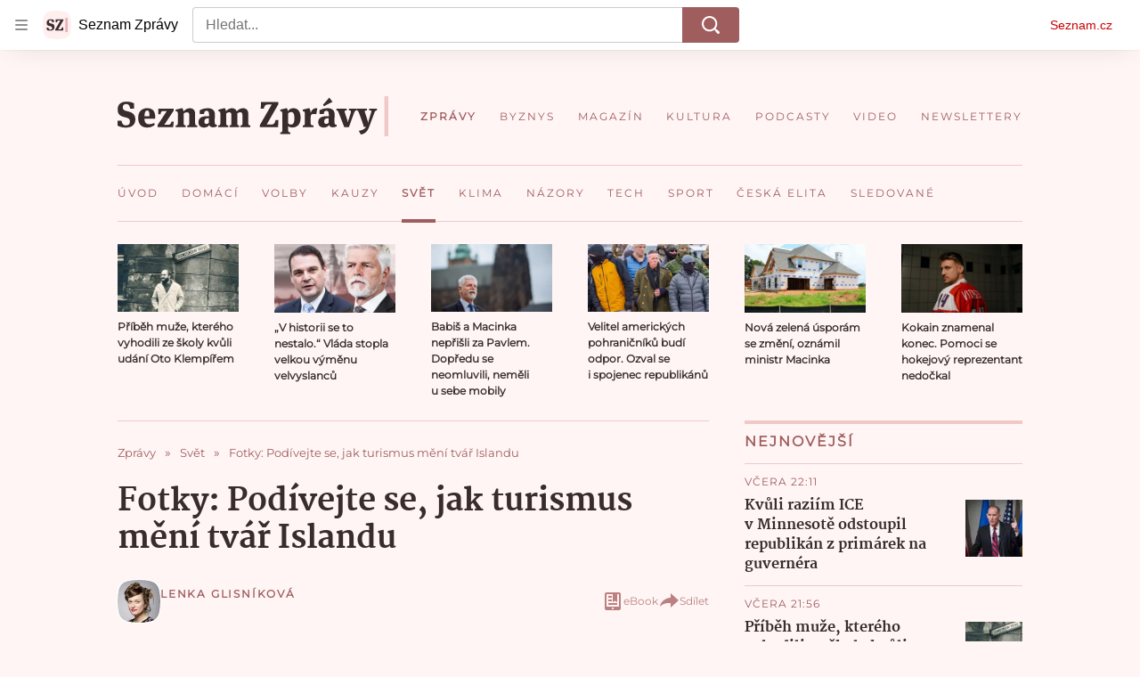

--- FILE ---
content_type: image/svg+xml
request_url: https://d39-a.sdn.cz/d_39/c_static_gX_F/vjMGM/seznam-zpravy-logo.svg
body_size: 1585
content:
<svg
	class="atm-icon"
	viewBox="0 0 988.42 145.88"
	version="1.1"
	aria-label="Logo Seznam Zprávy"
	xmlns="http://www.w3.org/2000/svg"
>
	<path
		fill="#372c2c"
		d="M0 106.77V89.11h14.66c1.3 12.17 6.67 17 15.83 17 8.9 0 14.53-4.06 14.53-14 0-7.46-3.14-11.65-13.22-14.27l-9.42-2.48C8.51 71.7.39 64.77.39 48.54c0-19.37 12.7-28.79 32.06-28.79 14.4 0 23.17 4.06 27.48 6.28V45H45.41c-1-9.95-4.32-16.49-14.53-16.49-8.24 0-11.91 4.71-11.91 12 .03 6.49 2.75 10.91 11.78 13l8.9 2.1c15.05 3.53 25 12.3 25 28.92 0 19.23-12.56 29.7-35.07 29.7-15.45 0-23.58-3.92-29.58-7.46zM132.56 97.61l3.27 5.63c-7.33 7.33-16.1 10.86-28.27 10.86-20.68 0-32.71-12.95-32.71-35.46 0-22.25 13-35.07 32.58-35.07C128.89 43.57 137 56 137 76v6.15H97.75c.52 13.87 5.1 19.76 17.4 19.76a38.39 38.39 0 0017.41-4.3zm-34.68-25h18.19c0-15.7-2.23-20.41-8.38-20.41s-8.9 4.72-9.81 20.42zM202.05 112.4h-56v-8.24l33.1-50.25h-10.6c-8.89 0-10.86 2.09-12.3 11.9h-8.37V45.27h55.88V53l-33.9 50.9h9.56c10.73 0 13.08-.52 16.88-11.51h8.11zM282.09 97c0 7.46 1.31 9.16 7.59 9.16v6.28h-36.51v-6.28c6.41 0 7.72-1.7 7.72-9v-28c0-8-3.14-10.6-8.51-10.6a20.09 20.09 0 00-12 4.18v34.35c0 7.33 1.31 9 7.72 9v6.28h-36.68v-6.28c6.42 0 7.73-1.7 7.73-9.16V66.08c0-9.56-1.18-10.87-7.46-11.13V48.8l22.11-5.23h2a28.11 28.11 0 014.06 11.91c5.63-6.55 12.69-11.78 23-11.78 10.73 0 19.24 6.28 19.24 20.28zM361.38 103.76v5.89c-2.87 1.83-8.11 3.54-14.39 3.54-7.85 0-12.69-3.54-13.87-9-2.1 4.84-7.72 9.94-18.19 9.94-11.52 0-20.81-5.63-20.81-19.37 0-15.44 11.13-22.11 31.67-22.11 1.57 0 5.1.13 6.81.26v-6c0-9.81-2.49-14-8.9-14-6.68 0-8.51 4.84-9.43 12h-15.7V51a60.64 60.64 0 0129.05-7.46c15.18 0 26.17 6.67 26.17 22 0 3.93-.52 14.79-.52 26.7 0 9.82 1.57 11.39 8.11 11.52zm-33.63-23.29c-7.59 0-11.9 3.8-11.9 11.39 0 6.93 2.74 9.16 7.06 9.16a12.84 12.84 0 009-3.93l.39-16.62zM456.12 43.7c10.6 0 19.11 6.28 19.11 20.28v33.11c0 7.46 1.31 9 7.59 9.16v6.15H447v-6.15c6.28 0 7.07-1.7 7.07-9V69.09c0-8-3-10.6-7.85-10.6s-8.12 2-11 3.92v34.81c0 7.33.78 8.9 6.93 9v6.15h-35.2v-6.15c6.41 0 7.07-1.7 7.07-9V69.09c0-8-3-10.6-7.72-10.6-5 0-8.25 2.09-11.26 4v34.73c0 7.33.66 9 7.07 9v6.15h-36v-6.15c6.41-.13 7.72-1.7 7.72-9.16v-31c0-9.56-1.17-10.87-7.46-11.13V48.8l22.12-5.23h2a27.84 27.84 0 013.8 11.51c5.62-7.06 12.3-11.38 21.85-11.38a18.27 18.27 0 0117.4 11.78c5.57-7.2 13.03-11.78 22.58-11.78zM542.35 103.11h16c10.08 0 13.35-4.32 16-16.1H585l-1.44 25.39h-66.21v-7.33l42.93-74.72h-14.53c-8.77 0-11.38 4.58-14 14.79h-11.12l1-23.82h63.21v7.33zM639.18 43.7c15.84 0 26.3 10.86 26.3 34.68 0 25.51-13.34 35.59-31.14 35.59-5.37 0-10.6-1.44-14-5.5v14.14c0 7.46 1.31 9.16 7.85 9.16v6.28h-36.77v-6.28c6.41 0 7.72-1.7 7.72-9.16V66.08c0-9.56-1.18-10.87-7.46-11.13V48.8l22.11-5.23h2a26.63 26.63 0 013.79 11.12 22.12 22.12 0 0119.6-10.99zm-7.85 14a15.09 15.09 0 00-11 4.45v36.64c2.75 3.14 6.28 4.19 10.07 4.19 7.46 0 12.57-4.45 12.57-22.25.03-18.06-4.44-23.03-11.64-23.03zM721.23 43.57a15.6 15.6 0 015.1.91l-3.93 21.33a23.72 23.72 0 00-7.85-1.17c-9.81 0-12.3 3-12.3 12.56V97c0 7.46 1.57 9.16 10.21 9.16v6.28h-39.13v-6.28c6.41 0 7.72-1.7 7.72-9.16V66.08c0-9.56-1.18-10.87-7.46-11.13V48.8l22.12-5.23h2a40.37 40.37 0 014.45 17.14C705 48.93 714 43.57 721.23 43.57zM796.86 103.76v5.89c-2.88 1.83-8.12 3.54-14.4 3.54-7.85 0-12.69-3.54-13.87-9-2.09 4.84-7.72 9.94-18.19 9.94-11.51 0-20.8-5.63-20.8-19.37 0-15.44 11.12-22.11 31.66-22.11 1.57 0 5.11.13 6.81.26v-6c0-9.81-2.49-14-8.9-14-6.67 0-8.51 4.84-9.42 12H734V51a60.66 60.66 0 0129.06-7.46c15.17 0 26.17 6.67 26.17 22 0 3.93-.53 14.79-.53 26.7.04 9.82 1.61 11.39 8.16 11.52zm-50.29-72.15l23.34-26.42 11.67 15.29-30.78 15.68zm16.66 48.86c-7.59 0-11.91 3.8-11.91 11.39 0 6.93 2.75 9.16 7.06 9.16a12.84 12.84 0 009-3.93l.4-16.62zM841.22 45.27v6.41c5.23 0 7.59 1.44 7.59 4.58a10.21 10.21 0 01-.53 3.14l-7.85 24.87a81.48 81.48 0 00-2.62 9.94H837a54.26 54.26 0 00-2.36-9.94l-8.5-25a7.78 7.78 0 01-.79-3.14c0-2.75 2-4.45 7.33-4.45v-6.41h-37v6.41c4.32.66 5.76 1.7 8.11 7.85l20.68 53.52H841l19.37-53.52c2.23-6.15 4.32-7.85 8.77-7.85v-6.41z"
	>
	</path>
	<path
		fill="#372c2c"
		d="M914.89 45.27v6.41c5.88.26 8 .79 8 3.53a8.75 8.75 0 01-.53 2.88l-8.63 28.4c-1.31 4.06-2.49 8.51-2.49 9.55h-.78a82 82 0 00-2.1-9.81l-9-28.14a11.38 11.38 0 01-.65-3c0-2.22 1.83-3.14 7.72-3.4v-6.42h-37.34v6.41c4.28 0 6.14 2.1 8.37 8.12l10.08 27.61c4.58 12.69 6.15 17.66 7.85 24.47l8.24-.66c-4.71 9.56-14.79 12.7-26.56 14.66l7.33 13.48c16.22-2.23 24.73-12.56 30.35-27.88L934 59.53c2.23-6.15 3.8-7.19 9-7.85v-6.41z"
	>
	</path>
	<path
		transform="rotate(180 981.25 72.935)"
		fill="#f0c8c9"
		d="M974.09 0h14.33v145.88h-14.33z"
	>
	</path>
</svg>
